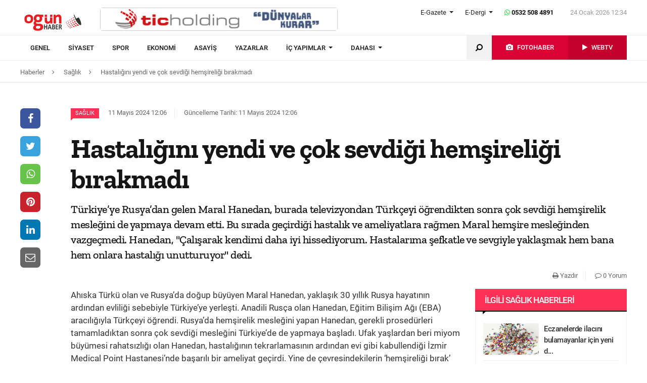

--- FILE ---
content_type: text/html; charset=UTF-8
request_url: https://www.ogunhaber.com/saglik/hastaligini-yendi-ve-cok-sevdigi-hemsireligi-birakmadi-2718312h.html
body_size: 9642
content:
<!doctype html>
<html lang="tr"  itemId="https://www.ogunhaber.com/saglik/hastaligini-yendi-ve-cok-sevdigi-hemsireligi-birakmadi-2718312h.html" itemType="http://schema.org/NewsArticle" itemScope="true" xmlns:og="http://opengraphprotocol.org/schema/" >
<head>
    <meta charset="utf-8">
            <meta name="viewport" content="width=device-width, initial-scale=1, shrink-to-fit=no">
        <meta name="csrf-token" content="KS0pBfdVy3GAGeuSc0HchOinocqbaDowvQlBA8ce"/>
    <link rel="stylesheet" href="https://assets.ogunhaber.com/css/style.css?v=62401202615">
                                                
    
            <link rel="amphtml" href="https://www.ogunhaber.com/amp/saglik/hastaligini-yendi-ve-cok-sevdigi-hemsireligi-birakmadi-2718312h.html"/>
    
    <title>Hastalığını yendi ve çok sevdiği hemşireliği bırakmadı
</title>
<meta name="csrf-token" content="KS0pBfdVy3GAGeuSc0HchOinocqbaDowvQlBA8ce"/>
<meta name="theme-color" content="#e20134"/>
<meta name="msapplication-navbutton-color" content="#e20134">
<meta name="apple-mobile-web-app-status-bar-style" content="#e20134">
<meta name="author" content="OGÜNhaber"/>
<meta property="og:site_name" content="OGÜN Haber - Günün Önemli Gelişmeleri, Son Dakika Haberler"/>
<meta property="og:url" content="https://www.ogunhaber.com/saglik/hastaligini-yendi-ve-cok-sevdigi-hemsireligi-birakmadi-2718312h.html"/>

<meta property="description" content="Türkiye’ye Rusya’dan gelen Maral Hanedan, burada televizyondan Türkçeyi öğrendikten sonra çok sevdiği hemşirelik mesleğini de yapmaya devam etti. Bu sırada geçirdiği hastalık ve ameliyatlara rağmen Maral hemşire mesleğinden vazgeçmedi. Hanedan, &quot;Çalışarak kendimi daha iyi hissediyorum. Hastalarıma şefkatle ve sevgiyle yaklaşmak hem bana hem onlara hastalığı unutturuyor&quot; dedi."/>
<meta property="keywords" content="güncel, sağlık, haber, doğum, sezaryan, hamile, doktor, ameliyat, verem, kanser, alzaimer, timör, hepatid, aidis, hemşire, hastane, ambulans"/>

<meta property="og:type" content="article"/>
<meta property="og:title" content="Hastalığını yendi ve çok sevdiği hemşireliği bırakmadı
"/>
<meta property="og:description" content="Türkiye’ye Rusya’dan gelen Maral Hanedan, burada televizyondan Türkçeyi öğrendikten sonra çok sevdiği hemşirelik mesleğini de yapmaya devam etti. Bu sırada geçirdiği hastalık ve ameliyatlara rağmen Maral hemşire mesleğinden vazgeçmedi. Hanedan, &quot;Çalışarak kendimi daha iyi hissediyorum. Hastalarıma şefkatle ve sevgiyle yaklaşmak hem bana hem onlara hastalığı unutturuyor&quot; dedi."/>
<meta property="og:image" content="https://assets.ogunhaber.com/images/no-image-square.png"/>

<meta name="image" itemprop="image" content="https://assets.ogunhaber.com/images/no-image-square.png"/>
    <meta name="thumbnail" itemprop="thumbnailUrl" content="https://assets.ogunhaber.com/images/no-image-square.png"/>

<meta property="twitter:site" content=""/>
<meta property="twitter:creator" content=""/>
<meta property="twitter:card" content="summary"/>
<meta property="twitter:url" content="https://www.ogunhaber.com/saglik/hastaligini-yendi-ve-cok-sevdigi-hemsireligi-birakmadi-2718312h.html"/>
<meta property="twitter:domain" content="https://www.ogunhaber.com"/>
<meta property="twitter:title" content=" Hastalığını yendi ve çok sevdiği hemşireliği bırakmadı
"/>
<meta property="twitter:description" content="Türkiye’ye Rusya’dan gelen Maral Hanedan, burada televizyondan Türkçeyi öğrendikten sonra çok sevdiği hemşirelik mesleğini de yapmaya devam etti. Bu sırada geçirdiği hastalık ve ameliyatlara rağmen Maral hemşire mesleğinden vazgeçmedi. Hanedan, &quot;Çalışarak kendimi daha iyi hissediyorum. Hastalarıma şefkatle ve sevgiyle yaklaşmak hem bana hem onlara hastalığı unutturuyor&quot; dedi."/>
<meta property="twitter:image" content="https://assets.ogunhaber.com/images/no-image-square.png"/>
<meta http-equiv="content-language" content="tr-TR"/>
<meta itemprop="inLanguage" content="tr-TR"/>

            <meta name="robots" content="index follow">
    
    <meta property="article:published" itemprop="datePublished" content="2024-05-11T12:06:21+03:00"/>
    <meta property="article:modified" itemprop="dateModified" content="2024-05-11T12:06:24+03:00"/>
    <meta name="genre" itemprop="genre" content="News"/>
    <meta itemprop="isFamilyFriendly" content="True"/>
<meta itemprop="publishingPrinciples" content="https://www.ogunhaber.com/sayfa/hukuka-aykirilik"/>
<meta name="url" itemprop="url" content="https://www.ogunhaber.com/saglik/hastaligini-yendi-ve-cok-sevdigi-hemsireligi-birakmadi-2718312h.html"/>
<link rel="canonical" href="https://www.ogunhaber.com/saglik/hastaligini-yendi-ve-cok-sevdigi-hemsireligi-birakmadi-2718312h.html"/>
<link rel='dns-prefetch' href='//fonts.gstatic.com'/>
<link rel="alternate" type="application/rss+xml" href="https://www.ogunhaber.com/rss">
    <link rel="alternate" type="application/rss+xml" href="https://www.ogunhaber.com/rss/sosyalmedya">
        	<!-- Start Alexa Certify Javascript -->
<script type="text/javascript">
_atrk_opts = { atrk_acct:"o66ci1aoZM00qN", domain:"ogunhaber.com",dynamic: true};
(function() { var as = document.createElement('script'); as.type = 'text/javascript'; as.async = true; as.src = "https://certify-js.alexametrics.com/atrk.js"; var s = document.getElementsByTagName('script')[0];s.parentNode.insertBefore(as, s); })();
</script>
<noscript><img src="https://certify.alexametrics.com/atrk.gif?account=o66ci1aoZM00qN" style="display:none" height="1" width="1" alt="" /></noscript>
<!-- End Alexa Certify Javascript -->  
</head>
<body>
    <header>
    <div class="top-bar">
        <div class="container">
            <div class="section">
                <div class="col">
                    <div class="pull-left">
                        <a class="logo" href="https://www.ogunhaber.com" itemprop="url">
                            <img itemprop="logo" src="https://assets.ogunhaber.com/images/logo.png" alt="OGÜN Haber - Günün Önemli Gelişmeleri, Son Dakika Haberler"/>
                        </a>
                    </div>
                                            <div class="h-ads">
                            <picture><img  class="b-lazy" src="[data-uri]" data-src="https://www.ogunhaber.com/upload/img/2020/04/24/a95dbab4-fb13-4c04-8f72-36df8afd3b44.png" alt="TİC Holding Header" /><noscript><img src="https://www.ogunhaber.com/upload/img/2020/04/24/a95dbab4-fb13-4c04-8f72-36df8afd3b44.png" alt="TİC Holding Header" /></noscript><picture>
                        </div>
                                        <div class="pull-right">
                        <div class="head-right">

                            <div class="header-info">
                                <ul>
                                                                            <li class="l-menu dropdown">
                        <span class="dropdown-toggle t-item" id="newspaper-menus" data-toggle="dropdown" aria-haspopup="true" aria-expanded="false">
                            E-Gazete
                        </span>
                                            <div class="dropdown-menu" aria-labelledby="newspaper-menus">
                                                                                                    <a class="dropdown-item" href="https://www.ogunhaber.com/yayin/ogun-gazetesi">Ogün Gazetesi</a>
                                                                                                    <a class="dropdown-item" href="https://www.ogunhaber.com/yayin/guzel-vatan-gazetesi">Güzel Vatan Gazetesi</a>
                                                                                                    <a class="dropdown-item" href="https://www.ogunhaber.com/yayin/enerji-dunyasi-gazetesi">Enerji Dünyası Gazetesi</a>
                                                                                            </div>
                                        </li>
                                                                                                                <li class="l-menu dropdown">
                        <span class="dropdown-toggle t-item" id="magazine-menus" data-toggle="dropdown" aria-haspopup="true" aria-expanded="false">
                            E-Dergi
                        </span>
                                            <div class="dropdown-menu" aria-labelledby="magazine-menus">
                                                                                                    <a class="dropdown-item" href="https://www.ogunhaber.com/yayin/minikkus-dergisi">Minikkuş Dergisi</a>


                                                                                                    <a class="dropdown-item" href="https://www.ogunhaber.com/yayin/seyyah-turizm-dergisi">Seyyah Turizm Dergisi</a>


                                                                                            </div>
                                        </li>
                                                                        <li>
                                        <div class="whatsapp-contact"><a href="#"><i class="fa fa-whatsapp"></i> 0532 508 4891</a></div>
                                    </li>
                                    <li>
                                        <div class="current-time"><span class="currentTime"></span></div>
                                    </li>
                                </ul>
                            </div>
                            <div class="clearfix"></div>
                                                    </div>
                        <nav class="media-buttons">
                            <ul>
                                <li role="menuitem"><a href="https://www.ogunhaber.com/fotohaber" itemprop="url"><i class="fa fa-camera menu-icon"></i></a></li>
                                <li role="menuitem"><a href="https://www.ogunhaber.com/webtv" itemprop="url"><i class="fa fa-play menu-icon"></i></a></li>
                            </ul>
                        </nav>
                        <button class="navbar-toggler" type="button" data-toggle="collapse" data-target="#menu" aria-controls="menu" aria-expanded="false" aria-label="Menü">
                            <span class="navbar-toggler-icon"></span>
                        </button>
                    </div>
                </div>
            </div>
        </div>
    </div>
    <div id="header-nav" class="header-nav">
        <div class="container nav-container">
            <nav id="navbar" class="navbar">
                <div class="navbar-menu" id="menu" itemscope itemtype="https://www.schema.org/SiteNavigationElement">
                    <ul class="navbar-nav">
                        <li class="fixed-logo">
                            <a href="https://www.ogunhaber.com" itemprop="url">
                                <img itemprop="logo" src="https://assets.ogunhaber.com/images/fixed-logo.png" alt="OGÜN Haber - Günün Önemli Gelişmeleri, Son Dakika Haberler"/>
                            </a>
                        </li>
                                                                                    <li role="menuitem"><a itemprop="url" href="https://www.ogunhaber.com/genel"><span itemprop="name">Genel</span></a></li>
                                                            <li role="menuitem"><a itemprop="url" href="https://www.ogunhaber.com/siyaset"><span itemprop="name">Siyaset</span></a></li>
                                                            <li role="menuitem"><a itemprop="url" href="https://www.ogunhaber.com/spor"><span itemprop="name">Spor</span></a></li>
                                                            <li role="menuitem"><a itemprop="url" href="https://www.ogunhaber.com/ekonomi"><span itemprop="name">Ekonomi</span></a></li>
                                                            <li role="menuitem"><a itemprop="url" href="https://www.ogunhaber.com/asayis"><span itemprop="name">Asayiş</span></a></li>
                                                    
                        <li role="menuitem"><a itemprop="url" href="https://www.ogunhaber.com/yazarlar"><span itemprop="name">Yazarlar</span></a></li>
                                                    <li role="menuitem" class="dropdown">
                                <a class="dropdown-toggle" href="#" id="specialMenus" role="button" data-toggle="dropdown" aria-haspopup="true" aria-expanded="false">
                                    İÇ YAPIMLAR
                                </a>
                                <div class="dropdown-menu" aria-labelledby="specialMenus">
                                    <div class="dropdown-wrapper">
                                                                                    <a class="dropdown-item" href="https://www.ogunhaber.com/roportaj" itemprop="url"><span itemprop="name">Röportaj</span></a>
                                                                                    <a class="dropdown-item" href="https://www.ogunhaber.com/webtv/gun-ozetleri" itemprop="url"><span itemprop="name">Gün Özetleri</span></a>
                                                                                    <a class="dropdown-item" href="https://www.ogunhaber.com/webtv/video-roportaj" itemprop="url"><span itemprop="name">Video Röportaj</span></a>
                                                                                    <a class="dropdown-item" href="https://www.ogunhaber.com/webtv/beyaz-tuval" itemprop="url"><span itemprop="name">Beyaz Tuval</span></a>
                                                                                    <a class="dropdown-item" href="https://www.ogunhaber.com/webtv/mutlu-eden-haberler" itemprop="url"><span itemprop="name">Mutlu Eden Haberler</span></a>
                                                                                    <a class="dropdown-item" href="https://www.ogunhaber.com/webtv/1-kelime-1-hikaye" itemprop="url"><span itemprop="name">1 Kelime 1 Hikaye</span></a>
                                                                                
                                        
                                        
                                        
                                        
                                        
                                        
                                        
                                        
                                        
                                    </div>
                                </div>
                            </li>
                                                                            <li role="menuitem" class="dropdown">
                                <a class="dropdown-toggle" href="#" id="otherMenus" role="button" data-toggle="dropdown" aria-haspopup="true" aria-expanded="false">
                                    DAHASI
                                </a>
                                <div class="dropdown-menu" aria-labelledby="otherMenus">
                                    <div class="dropdown-wrapper">
                                                                                    <a class="dropdown-item" href="https://www.ogunhaber.com/magazin" itemprop="url"><span itemprop="name">Magazin</span></a>
                                                                                    <a class="dropdown-item" href="https://www.ogunhaber.com/dunya" itemprop="url"><span itemprop="name">Dünya</span></a>
                                                                                    <a class="dropdown-item" href="https://www.ogunhaber.com/kultur-sanat" itemprop="url"><span itemprop="name">Kültür-Sanat</span></a>
                                                                                    <a class="dropdown-item" href="https://www.ogunhaber.com/egitim" itemprop="url"><span itemprop="name">Eğitim</span></a>
                                                                                    <a class="dropdown-item" href="https://www.ogunhaber.com/saglik" itemprop="url"><span itemprop="name">Sağlık</span></a>
                                                                                    <a class="dropdown-item" href="https://www.ogunhaber.com/yasam" itemprop="url"><span itemprop="name">Yaşam</span></a>
                                                                                    <a class="dropdown-item" href="https://www.ogunhaber.com/otomobil" itemprop="url"><span itemprop="name">Otomobil</span></a>
                                                                                    <a class="dropdown-item" href="https://www.ogunhaber.com/seyyah" itemprop="url"><span itemprop="name">Seyyah</span></a>
                                                                                    <a class="dropdown-item" href="https://www.ogunhaber.com/enerji" itemprop="url"><span itemprop="name">Enerji</span></a>
                                                                                    <a class="dropdown-item" href="https://www.ogunhaber.com/koronavirus" itemprop="url"><span itemprop="name">Koronavirüs</span></a>
                                                                                    <a class="dropdown-item" href="https://www.ogunhaber.com/moda" itemprop="url"><span itemprop="name">Moda</span></a>
                                                                                    <a class="dropdown-item" href="https://www.ogunhaber.com/yerel" itemprop="url"><span itemprop="name">Yerel</span></a>
                                                                                    <a class="dropdown-item" href="https://www.ogunhaber.com/medya" itemprop="url"><span itemprop="name">Medya</span></a>
                                                                                    <a class="dropdown-item" href="https://www.ogunhaber.com/teknoloji" itemprop="url"><span itemprop="name">Teknoloji</span></a>
                                                                                    <a class="dropdown-item" href="https://www.ogunhaber.com/nasil-yapilir" itemprop="url"><span itemprop="name">Nasıl Yapılır ?</span></a>
                                                                            </div>
                                </div>
                            </li>
                                                                            <li class="lm-menu dropdown">
                                <a class="dropdown-toggle" href="#" id="newspaperPublications" role="button" data-toggle="dropdown" aria-haspopup="true" aria-expanded="false">
                                    E-Gazete
                                </a>
                                <div class="dropdown-menu" aria-labelledby="newspaperPublications">
                                    <div class="dropdown-wrapper">
                                                                                    <a class="dropdown-item" href="https://www.ogunhaber.com/yayin/ogun-gazetesi">Ogün Gazetesi</a>
                                                                                    <a class="dropdown-item" href="https://www.ogunhaber.com/yayin/guzel-vatan-gazetesi">Güzel Vatan Gazetesi</a>
                                                                                    <a class="dropdown-item" href="https://www.ogunhaber.com/yayin/enerji-dunyasi-gazetesi">Enerji Dünyası Gazetesi</a>
                                                                            </div>
                                </div>
                            </li>
                                                                            <li class="lm-menu dropdown">
                                <a class="dropdown-toggle" href="#" id="magazinePublications" role="button" data-toggle="dropdown" aria-haspopup="true" aria-expanded="false">
                                    E-Dergi
                                </a>
                                <div class="dropdown-menu" aria-labelledby="magazinePublications">
                                    <div class="dropdown-wrapper">
                                                                                    <a class="dropdown-item" href="https://www.ogunhaber.com/yayin/minikkus-dergisi">Minikkuş Dergisi</a>
                                                                                    <a class="dropdown-item" href="https://www.ogunhaber.com/yayin/seyyah-turizm-dergisi">Seyyah Turizm Dergisi</a>
                                                                            </div>
                                </div>
                            </li>
                                            </ul>
                    <div class="media-menu">
                        <nav itemscope itemtype="https://www.schema.org/SiteNavigationElement">
                            <ul>
                                <li role="menuitem" class="fast-search">
                                    <button class="search-btn"><i class="fa fa-search fa-rotate-90"></i></button>
                                </li>
                                <li role="menuitem" class="photo-news"><a href="https://www.ogunhaber.com/fotohaber" itemprop="url"><i class="fa fa-camera menu-icon"></i> <span itemprop="name">FOTOHABER</span></a></li>
                                <li role="menuitem" class="television"><a href="https://www.ogunhaber.com/webtv" itemprop="url"><i class="fa fa-play menu-icon"></i> <span itemprop="name">WEBTV</span></a></li>
                            </ul>
                        </nav>
                    </div>
                </div>
            </nav>
        </div>
        <div class="search-plugin d-none">
    <div class="container">
        <form method="GET" id="search-form" action="https://www.ogunhaber.com/arama">

            <div class="search-bar">
                <input class="form-control" type="search" name="q" id="search-input" placeholder="Ara">
                <button type="button" class="search-close-btn"><i class="fa fa-times-thin"></i></button>
            </div>
            <button type="submit" id="search-btn" tabindex="-1" class="search-submit-btn"></button>

        </form>
    </div>
</div>
    </div>
</header>
<div class="clearfix"></div>


     
    <div class="breadcrumbs">
    <ol class="breadcrumb" vocab="https://schema.org/" typeof="BreadcrumbList">
        <li property="itemListElement" typeof="ListItem">
            <a href="https://www.ogunhaber.com" property="item" typeof="WebPage">
                <span property="name">Haberler</span>
            </a>
            <span class="d-none" property="position">1</span>
        </li>
                    <li property="itemListElement" typeof="ListItem">
                <a href="https://www.ogunhaber.com/saglik" property="item" typeof="WebPage">
                    <span property="name">Sağlık</span>
                </a>
                <span class="d-none" property="position">2</span>
            </li>
                            <li property="itemListElement" typeof="ListItem">
                <a href="https://www.ogunhaber.com/saglik/hastaligini-yendi-ve-cok-sevdigi-hemsireligi-birakmadi-2718312h.html" property="item" typeof="WebPage">
                    <span property="name">Hastalığını yendi ve çok sevdiği hemşireliği bırakmadı
</span>
                </a>
                <span class="d-none" property="position">3</span>
            </li>
            </ol>
</div>
<div class="clearfix"></div>    <div class="posts-details">
        <main id="wrapper" class="post-container" data-id="2718312">
            <div class="left-right-ads">
                                            </div>
                        <div class="article-row">
            <div class="article-head">
                <div class="fixed-share">
    <div class="fixed-social">
        <ul class="news-share">
            <li class="facebook"><a class="ssk ssk-facebook" href="javascript:void(0);"><i class="fa fa-facebook"></i></a></li>
            <li class="twitter"><a class="ssk ssk-twitter" href="javascript:void(0);"><i class="fa fa-twitter"></i></a></li>
            <li class="whatsapp"><a class="ssk ssk-whatsapp" href="javascript:void(0);"><i class="fa fa-whatsapp"></i></a></li>
            <li class="pinterest"><a class="ssk ssk-pinterest" href="javascript:void(0);"><i class="fa fa-pinterest"></i></a></li>
            <li class="linkedin"><a class="ssk ssk-linkedin" href="javascript:void(0);"><i class="fa fa-linkedin"></i></a></li>
            <li class="email"><a class="ssk ssk-email" href="javascript:void(0);"><i class="fa fa-envelope-o"></i></a></li>
        </ul>
    </div>
</div>
                <div class="article-header">
                    <div class="article-property">
                        <ul>
                            <li>
                                                                    <a href="https://www.ogunhaber.com/saglik" class="category-term" itemprop="articleSection">Sağlık</a>
                                                                <time itemprop="datePublished" datetime="2024-05-11T12:06:21+03:00">11 Mayıs 2024 12:06</time>
                            </li>
                            <li class="news-updated-time">
                                <time itemprop="dateModified" datetime="2024-05-11T12:06:24+03:00">Güncelleme Tarihi: 11 Mayıs 2024 12:06</time>
                            </li>
                                                    </ul>
                    </div>
                    <h1 itemProp="headline">Hastalığını yendi ve çok sevdiği hemşireliği bırakmadı
</h1>
                    <div class="summary" itemprop="description">
                                                    Türkiye’ye Rusya’dan gelen Maral Hanedan, burada televizyondan Türkçeyi öğrendikten sonra çok sevdiği hemşirelik mesleğini de yapmaya devam etti. Bu sırada geçirdiği hastalık ve ameliyatlara rağmen Maral hemşire mesleğinden vazgeçmedi. Hanedan, "Çalışarak kendimi daha iyi hissediyorum. Hastalarıma şefkatle ve sevgiyle yaklaşmak hem bana hem onlara hastalığı unutturuyor" dedi.
                                            </div>
                    <div class="by-author" itemProp="organization" itemscope="" itemType="http://schema.org/Organization" itemID="https://www.ogunhaber.com">
                        <a href="https://www.ogunhaber.com" itemprop="url">
                            <span itemprop="name">OGÜNhaber</span>
                        </a>
                    </div>
                    <div class="inline-properties">
                        <a itemprop="mainEntityOfPage" href="https://www.ogunhaber.com/saglik/hastaligini-yendi-ve-cok-sevdigi-hemsireligi-birakmadi-2718312h.html"><span itemprop="name">Hastalığını yendi ve çok sevdiği hemşireliği bırakmadı
</span></a>
                    </div>
                    <div class="article-property-box">
                        <div class="news-stats">
                            <ul>
                                <li><a href="javascript:window.print()"><i class="fa fa-print"></i> Yazdır</a></li>
                                <li><a href="#comments"><i class="fa fa-comment-o"></i> 0 Yorum</a></li>
                            </ul>
                        </div>
                    </div>
                </div>
            </div>
            <div class="article-section">
                <div class="article-container">
                    <article class="article">
                                                                        <div class="article-content" itemProp="articleBody">
                            
                            Ahıska Türkü olan ve Rusya’da doğup büyüyen Maral Hanedan, yaklaşık 30 yıllık Rusya hayatının ardından evliliği sebebiyle Türkiye’ye yerleşti. Anadili Rusça olan Hanedan, Eğitim Bilişim Ağı (EBA) aracılığıyla Türkçeyi öğrendi. Rusya’da hemşirelik mesleğini yapan Hanedan, gerekli prosedürleri tamamladıktan sonra çok sevdiği mesleğini Türkiye’de de yapmaya başladı. Ufak yaşlardan beri miyom büyümesi rahatsızlığı olan Hanedan, hastalığının tekrarlamasının ardından evi gibi kabullendiği İzmir Medical Point Hastanesi’nde başarılı bir ameliyat geçirdi. Yine de çevresindekilerin ‘hemşireliği bırak’ sözlerini dinlemeyen Maral hemşire, bir kez daha çok sevdiği mesleğine dönüp hastalara şifa dağıtmaya başladı.<br/><br/>"Evlilik sebebiyle Türkiye’ye geldim"<br/>İEÜ Medical Point Hastanesi’nde görev yapan Hanedan, yaşadığı zorlu süreçleri anlattı. Hanedan, "Ahıska Türküyüm ancak Rusya’da doğup büyüdüğüm için anadilim Rusça’ydı. Evlilik sebebiyle Türkiye’ye geldim. Pandemi döneminde eşimin çocuğu 1. sınıfa gidiyordu. Onunla birlikte ben de okuma yazma öğrendim. Süreçleri tamamladıktan sonra yeniden hemşirelik yapmaya başladım. Kolay olmadı. Çünkü dil konusu büyük problem. Çalışma yöntemleri Rusya’da da aynı ama yani buna alışmak burada zor oldu ama hepsini aştım. İnsan isteyince her şeyi başarıyor" dedi.<br/><br/>"Hastalarımız ailemizden biri oluyor"<br/>2014 yılından beri miyom büyümesi rahatsızlığının olduğunu ifade eden Hanedan, "Rusya’da iki defa ameliyat olmuştum. Hastalığımın tekrarlaması üzerine yeni evimde İEÜ Medical Point Hastanesi’nde başarılı bir ameliyatla sağlığıma kavuştum. Ameliyat sonrası ailem çok destek oldu. Arkadaşlarım da hep yanımdaydı. Mesleğe dönüp dönmeme konusunda şüphelerim vardı. Çevremdeki bazı insanlar yeniden mesleğe dönmemem gerektiğini söylüyordu. Ancak mücadelemle, sabrımla bu mesleği tekrar devam etmek istedim. İyi ki de yapmışım. Çünkü kendimi bu mesleğe ve buraya ait hissediyorum" ifadelerini kullandı.<br/><br/>"Çalışarak kendimi daha iyi hissediyorum"<br/>Hemşirelik mesleğine devam ederek hem iyileştiğini hem de iyileştirdiğini belirten Hanedan, "Bu mesleği yapmazsam iyileşemeyeceğimi de anladım. Çalışarak kendimi daha iyi hissediyorum. Hastalarıma şefkatle ve sevgiyle yaklaşmak hem bana hem onlara hastalığı unutturuyor. Hemşirelik özveri gerektiren bir meslek. Hastalara şefkatle yaklaşmanız gerekiyor. Hastalarımız bizim ailemizden bir parça gibi oluyor. Onlar iyileşip taburcu olunca bizler mutlu oluyoruz" diyerek sözlerini noktaladı.
                        </div>
                        <div class="clearfix"></div>
                        <footer>

                                <ul class="share-post">
                                    <li class="whatsapp"><a class="ssk ssk-whatsapp" href="javascript:;"><i class="fa fa-whatsapp"></i> Whatsapp</a></li>
                                    <li class="facebook"><a class="ssk ssk-facebook" href="javascript:;"><i class="fa fa-facebook"></i> Facebook</a></li>
                                    <li class="twitter"><a class="ssk ssk-twitter" href="javascript:void(0);"><i class="fa fa-twitter"></i> Twitter</a></li>
                                    <li class="pinterest"><a class="ssk ssk-pinterest" href="javascript:void(0);"><i class="fa fa-pinterest"></i> Pinterest</a></li>
                                    <li class="linkedin"><a class="ssk ssk-linkedin" href="javascript:void(0);"><i class="fa fa-linkedin"></i> Linkedin</a></li>
                                    <li class="mail"><a class="ssk ssk-email" href="javascript:void(0);"><i class="fa fa-envelope-o"></i> E-posta</a></li>
                                </ul>

                        </footer>
                    </article>
                                        
                </div>
                <div class="article-sidebar">
                    <aside class="widget">
        <h2 class="widget-title">İlgili Sağlık Haberleri</h2>
        <ul class="top-news">
            <li class="media">
    <a href="https://www.ogunhaber.com/saglik/eczanelerde-ilacini-bulamayanlar-icin-yeni-donem-basladi-geri-bildirim-hatti-devreye-alindi-2997564h.html">
        <picture>
<img class="b-lazy "  data src="https://assets.ogunhaber.com/images/lazy.gif" data-src="https://www.ogunhaber.com/upload/img/2026/01/24/f1259910-25d7-437c-8db0-094c9ca52a64-related-post-1.png"  alt="Eczanelerde ilacını bulamayanlar için yeni dönem başladı: Geri bildirim hattı devreye alındı" wıdth="" height="" />
</picture>

            <noscript>
                <picture>
                    
                    <img  src="https://www.ogunhaber.com/upload/img/2026/01/24/f1259910-25d7-437c-8db0-094c9ca52a64-related-post-1.png" alt="Eczanelerde ilacını bulamayanlar için yeni dönem başladı: Geri bildirim hattı devreye alındı" />
                </picture>
            </noscript>
    </a>
    <a href="https://www.ogunhaber.com/saglik/eczanelerde-ilacini-bulamayanlar-icin-yeni-donem-basladi-geri-bildirim-hatti-devreye-alindi-2997564h.html">Eczanelerde ilacını bulamayanlar için yeni d...</a>
</li><li class="media">
    <a href="https://www.ogunhaber.com/saglik/prof-dr-aziz-sancardan-tip-dunyasinda-devrim-yaratan-calisma-beyin-kanserini-farelerde-yok-ettiler-2997013h.html">
        <picture>
<img class="b-lazy "  data src="https://assets.ogunhaber.com/images/lazy.gif" data-src="https://www.ogunhaber.com/upload/img/2026/01/08/3d1e2ca9-acc9-4adf-91bd-e64d36b9d021-related-post-1.png"  alt="Prof. Dr. Aziz Sancar&#039;dan tıp dünyasında devrim yaratan çalışma: Beyin kanserini farelerde yok ettiler!" wıdth="" height="" />
</picture>

            <noscript>
                <picture>
                    
                    <img  src="https://www.ogunhaber.com/upload/img/2026/01/08/3d1e2ca9-acc9-4adf-91bd-e64d36b9d021-related-post-1.png" alt="Prof. Dr. Aziz Sancar&#039;dan tıp dünyasında devrim yaratan çalışma: Beyin kanserini farelerde yok ettiler!" />
                </picture>
            </noscript>
    </a>
    <a href="https://www.ogunhaber.com/saglik/prof-dr-aziz-sancardan-tip-dunyasinda-devrim-yaratan-calisma-beyin-kanserini-farelerde-yok-ettiler-2997013h.html">Prof. Dr. Aziz Sancar'dan tıp dünyasında dev...</a>
</li><li class="media">
    <a href="https://www.ogunhaber.com/saglik/ulkelere-gore-ortalama-uyanma-saatleri-2997499h.html">
        <picture>
<img class="b-lazy "  data src="https://assets.ogunhaber.com/images/lazy.gif" data-src="https://www.ogunhaber.com/upload/img/2026/01/22/c2905126-ead3-4c96-bc2b-d2c1b4fca0e0-related-post-1.png"  alt="Ülkelere göre ortalama uyanma saatleri" wıdth="" height="" />
</picture>

            <noscript>
                <picture>
                    
                    <img  src="https://www.ogunhaber.com/upload/img/2026/01/22/c2905126-ead3-4c96-bc2b-d2c1b4fca0e0-related-post-1.png" alt="Ülkelere göre ortalama uyanma saatleri" />
                </picture>
            </noscript>
    </a>
    <a href="https://www.ogunhaber.com/saglik/ulkelere-gore-ortalama-uyanma-saatleri-2997499h.html">Ülkelere göre ortalama uyanma saatleri</a>
</li><li class="media">
    <a href="https://www.ogunhaber.com/saglik/sekere-alternatif-yeni-bir-tatlandiriciyi-uretildi-tagatoz-2997255h.html">
        <picture>
<img class="b-lazy "  data src="https://assets.ogunhaber.com/images/lazy.gif" data-src="https://www.ogunhaber.com/upload/img/2026/01/15/30fbf2d5-8e55-461d-af4a-7fd864ce57e6-related-post-1.png"  alt="Şekere alternatif yeni bir tatlandırıcıyı üretildi: Tagatoz" wıdth="" height="" />
</picture>

            <noscript>
                <picture>
                    
                    <img  src="https://www.ogunhaber.com/upload/img/2026/01/15/30fbf2d5-8e55-461d-af4a-7fd864ce57e6-related-post-1.png" alt="Şekere alternatif yeni bir tatlandırıcıyı üretildi: Tagatoz" />
                </picture>
            </noscript>
    </a>
    <a href="https://www.ogunhaber.com/saglik/sekere-alternatif-yeni-bir-tatlandiriciyi-uretildi-tagatoz-2997255h.html">Şekere alternatif yeni bir tatlandırıcıyı ür...</a>
</li><li class="media">
    <a href="https://www.ogunhaber.com/saglik/arastirma-peynir-yemek-demans-riskini-azaltabilir-2997191h.html">
        <picture>
<img class="b-lazy "  data src="https://assets.ogunhaber.com/images/lazy.gif" data-src="https://www.ogunhaber.com/upload/img/2026/01/13/188f6956-e253-4513-a23e-e2c88ad4851a-related-post-1.png"  alt="Araştırma: Peynir yemek demans riskini azaltabilir" wıdth="" height="" />
</picture>

            <noscript>
                <picture>
                    
                    <img  src="https://www.ogunhaber.com/upload/img/2026/01/13/188f6956-e253-4513-a23e-e2c88ad4851a-related-post-1.png" alt="Araştırma: Peynir yemek demans riskini azaltabilir" />
                </picture>
            </noscript>
    </a>
    <a href="https://www.ogunhaber.com/saglik/arastirma-peynir-yemek-demans-riskini-azaltabilir-2997191h.html">Araştırma: Peynir yemek demans riskini azalt...</a>
</li>        </ul>
    </aside>
                                    </div>
            </div>
        </div>
                        </main>
        <div class="related-news">
        <div class="container">
            <div class="section">
                <div class="part-24">
                    <h2 class="line-title">Bu Haberler İlginizi Çekebilir</h2>
                </div>
                <div class="news-categories">
                                            <article class="news-first-group">
                            <header>
                                <a href="https://www.ogunhaber.com/saglik/muzik-neden-bazi-insanlara-keyif-vermiyor-bilim-insanlari-acikladi-2997133h.html">
                                    <picture>
<source media="(max-width: 321px)" data-srcset="https://www.ogunhaber.com/upload/img/2026/01/12/0a943f5e-baa0-45db-8ec4-c1b7f0bfdea6-related-posts-6.png">
<source media="(max-width: 376px)" data-srcset="https://www.ogunhaber.com/upload/img/2026/01/12/0a943f5e-baa0-45db-8ec4-c1b7f0bfdea6-related-posts-5.png">
<source media="(max-width: 426px)" data-srcset="https://www.ogunhaber.com/upload/img/2026/01/12/0a943f5e-baa0-45db-8ec4-c1b7f0bfdea6-related-posts-4.png">
<source media="(max-width: 769px)" data-srcset="https://www.ogunhaber.com/upload/img/2026/01/12/0a943f5e-baa0-45db-8ec4-c1b7f0bfdea6-related-posts-3.png">
<source media="(max-width: 1025px)" data-srcset="https://www.ogunhaber.com/upload/img/2026/01/12/0a943f5e-baa0-45db-8ec4-c1b7f0bfdea6-related-posts-2.png">
<img class="b-lazy "  data src="https://assets.ogunhaber.com/images/lazy.gif" data-src="https://www.ogunhaber.com/upload/img/2026/01/12/0a943f5e-baa0-45db-8ec4-c1b7f0bfdea6-related-posts-1.png"  alt="Müzik neden bazı insanlara keyif vermiyor? Bilim insanları açıkladı" wıdth="308" height="156" />
</picture>

            <noscript>
                <picture>
                    <source media="(max-width: 321px)" srcset="https://www.ogunhaber.com/upload/img/2026/01/12/0a943f5e-baa0-45db-8ec4-c1b7f0bfdea6-related-posts-6.png">
<source media="(max-width: 376px)" srcset="https://www.ogunhaber.com/upload/img/2026/01/12/0a943f5e-baa0-45db-8ec4-c1b7f0bfdea6-related-posts-5.png">
<source media="(max-width: 426px)" srcset="https://www.ogunhaber.com/upload/img/2026/01/12/0a943f5e-baa0-45db-8ec4-c1b7f0bfdea6-related-posts-4.png">
<source media="(max-width: 769px)" srcset="https://www.ogunhaber.com/upload/img/2026/01/12/0a943f5e-baa0-45db-8ec4-c1b7f0bfdea6-related-posts-3.png">
<source media="(max-width: 1025px)" srcset="https://www.ogunhaber.com/upload/img/2026/01/12/0a943f5e-baa0-45db-8ec4-c1b7f0bfdea6-related-posts-2.png">

                    <img  src="https://www.ogunhaber.com/upload/img/2026/01/12/0a943f5e-baa0-45db-8ec4-c1b7f0bfdea6-related-posts-1.png" alt="Müzik neden bazı insanlara keyif vermiyor? Bilim insanları açıkladı" />
                </picture>
            </noscript>
                                </a>
                                                                    <div class="category-canonical">
                                        <a href="https://ogunhaber.com/saglik">Sağlık</a>
                                    </div>
                                                            </header>
                            <section>
                                <a href="https://www.ogunhaber.com/saglik/muzik-neden-bazi-insanlara-keyif-vermiyor-bilim-insanlari-acikladi-2997133h.html" class="news-link">Müzik neden bazı insanlara keyif vermiyor? Bilim insanları açıkladı</a>
                            </section>
                        </article>
                                            <article class="news-first-group">
                            <header>
                                <a href="https://www.ogunhaber.com/saglik/felc-sonrasi-umut-veren-gelisme-damar-yoluyla-verilen-tedavi-beyni-onariyor-2997337h.html">
                                    <picture>
<source media="(max-width: 321px)" data-srcset="https://www.ogunhaber.com/upload/img/2026/01/18/5f72515d-3678-431a-bce8-d7b424284a31-related-posts-6.png">
<source media="(max-width: 376px)" data-srcset="https://www.ogunhaber.com/upload/img/2026/01/18/5f72515d-3678-431a-bce8-d7b424284a31-related-posts-5.png">
<source media="(max-width: 426px)" data-srcset="https://www.ogunhaber.com/upload/img/2026/01/18/5f72515d-3678-431a-bce8-d7b424284a31-related-posts-4.png">
<source media="(max-width: 769px)" data-srcset="https://www.ogunhaber.com/upload/img/2026/01/18/5f72515d-3678-431a-bce8-d7b424284a31-related-posts-3.png">
<source media="(max-width: 1025px)" data-srcset="https://www.ogunhaber.com/upload/img/2026/01/18/5f72515d-3678-431a-bce8-d7b424284a31-related-posts-2.png">
<img class="b-lazy "  data src="https://assets.ogunhaber.com/images/lazy.gif" data-src="https://www.ogunhaber.com/upload/img/2026/01/18/5f72515d-3678-431a-bce8-d7b424284a31-related-posts-1.png"  alt="Felç sonrası umut veren gelişme: Damar yoluyla verilen tedavi beyni onarıyor" wıdth="308" height="156" />
</picture>

            <noscript>
                <picture>
                    <source media="(max-width: 321px)" srcset="https://www.ogunhaber.com/upload/img/2026/01/18/5f72515d-3678-431a-bce8-d7b424284a31-related-posts-6.png">
<source media="(max-width: 376px)" srcset="https://www.ogunhaber.com/upload/img/2026/01/18/5f72515d-3678-431a-bce8-d7b424284a31-related-posts-5.png">
<source media="(max-width: 426px)" srcset="https://www.ogunhaber.com/upload/img/2026/01/18/5f72515d-3678-431a-bce8-d7b424284a31-related-posts-4.png">
<source media="(max-width: 769px)" srcset="https://www.ogunhaber.com/upload/img/2026/01/18/5f72515d-3678-431a-bce8-d7b424284a31-related-posts-3.png">
<source media="(max-width: 1025px)" srcset="https://www.ogunhaber.com/upload/img/2026/01/18/5f72515d-3678-431a-bce8-d7b424284a31-related-posts-2.png">

                    <img  src="https://www.ogunhaber.com/upload/img/2026/01/18/5f72515d-3678-431a-bce8-d7b424284a31-related-posts-1.png" alt="Felç sonrası umut veren gelişme: Damar yoluyla verilen tedavi beyni onarıyor" />
                </picture>
            </noscript>
                                </a>
                                                                    <div class="category-canonical">
                                        <a href="https://ogunhaber.com/saglik">Sağlık</a>
                                    </div>
                                                            </header>
                            <section>
                                <a href="https://www.ogunhaber.com/saglik/felc-sonrasi-umut-veren-gelisme-damar-yoluyla-verilen-tedavi-beyni-onariyor-2997337h.html" class="news-link">Felç sonrası umut veren gelişme: Damar yoluyla verilen tedavi beyni onarıyor</a>
                            </section>
                        </article>
                                            <article class="news-first-group">
                            <header>
                                <a href="https://www.ogunhaber.com/saglik/bilim-insanlari-duyurdu-bambu-filizi-yeni-super-besin-olabilir-2997422h.html">
                                    <picture>
<source media="(max-width: 321px)" data-srcset="https://www.ogunhaber.com/upload/img/2026/01/20/3e24d1c4-ca1a-4980-992d-3506641dc4d5-related-posts-6.png">
<source media="(max-width: 376px)" data-srcset="https://www.ogunhaber.com/upload/img/2026/01/20/3e24d1c4-ca1a-4980-992d-3506641dc4d5-related-posts-5.png">
<source media="(max-width: 426px)" data-srcset="https://www.ogunhaber.com/upload/img/2026/01/20/3e24d1c4-ca1a-4980-992d-3506641dc4d5-related-posts-4.png">
<source media="(max-width: 769px)" data-srcset="https://www.ogunhaber.com/upload/img/2026/01/20/3e24d1c4-ca1a-4980-992d-3506641dc4d5-related-posts-3.png">
<source media="(max-width: 1025px)" data-srcset="https://www.ogunhaber.com/upload/img/2026/01/20/3e24d1c4-ca1a-4980-992d-3506641dc4d5-related-posts-2.png">
<img class="b-lazy "  data src="https://assets.ogunhaber.com/images/lazy.gif" data-src="https://www.ogunhaber.com/upload/img/2026/01/20/3e24d1c4-ca1a-4980-992d-3506641dc4d5-related-posts-1.png"  alt="Bilim insanları duyurdu: Bambu filizi yeni &#039;süper besin&#039; olabilir" wıdth="308" height="156" />
</picture>

            <noscript>
                <picture>
                    <source media="(max-width: 321px)" srcset="https://www.ogunhaber.com/upload/img/2026/01/20/3e24d1c4-ca1a-4980-992d-3506641dc4d5-related-posts-6.png">
<source media="(max-width: 376px)" srcset="https://www.ogunhaber.com/upload/img/2026/01/20/3e24d1c4-ca1a-4980-992d-3506641dc4d5-related-posts-5.png">
<source media="(max-width: 426px)" srcset="https://www.ogunhaber.com/upload/img/2026/01/20/3e24d1c4-ca1a-4980-992d-3506641dc4d5-related-posts-4.png">
<source media="(max-width: 769px)" srcset="https://www.ogunhaber.com/upload/img/2026/01/20/3e24d1c4-ca1a-4980-992d-3506641dc4d5-related-posts-3.png">
<source media="(max-width: 1025px)" srcset="https://www.ogunhaber.com/upload/img/2026/01/20/3e24d1c4-ca1a-4980-992d-3506641dc4d5-related-posts-2.png">

                    <img  src="https://www.ogunhaber.com/upload/img/2026/01/20/3e24d1c4-ca1a-4980-992d-3506641dc4d5-related-posts-1.png" alt="Bilim insanları duyurdu: Bambu filizi yeni &#039;süper besin&#039; olabilir" />
                </picture>
            </noscript>
                                </a>
                                                                    <div class="category-canonical">
                                        <a href="https://ogunhaber.com/saglik">Sağlık</a>
                                    </div>
                                                            </header>
                            <section>
                                <a href="https://www.ogunhaber.com/saglik/bilim-insanlari-duyurdu-bambu-filizi-yeni-super-besin-olabilir-2997422h.html" class="news-link">Bilim insanları duyurdu: Bambu filizi yeni 'süper besin' olabilir</a>
                            </section>
                        </article>
                                            <article class="news-first-group">
                            <header>
                                <a href="https://www.ogunhaber.com/saglik/eczanelerde-ilacini-bulamayanlar-icin-yeni-donem-basladi-geri-bildirim-hatti-devreye-alindi-2997564h.html">
                                    <picture>
<source media="(max-width: 321px)" data-srcset="https://www.ogunhaber.com/upload/img/2026/01/24/f1259910-25d7-437c-8db0-094c9ca52a64-related-posts-6.png">
<source media="(max-width: 376px)" data-srcset="https://www.ogunhaber.com/upload/img/2026/01/24/f1259910-25d7-437c-8db0-094c9ca52a64-related-posts-5.png">
<source media="(max-width: 426px)" data-srcset="https://www.ogunhaber.com/upload/img/2026/01/24/f1259910-25d7-437c-8db0-094c9ca52a64-related-posts-4.png">
<source media="(max-width: 769px)" data-srcset="https://www.ogunhaber.com/upload/img/2026/01/24/f1259910-25d7-437c-8db0-094c9ca52a64-related-posts-3.png">
<source media="(max-width: 1025px)" data-srcset="https://www.ogunhaber.com/upload/img/2026/01/24/f1259910-25d7-437c-8db0-094c9ca52a64-related-posts-2.png">
<img class="b-lazy "  data src="https://assets.ogunhaber.com/images/lazy.gif" data-src="https://www.ogunhaber.com/upload/img/2026/01/24/f1259910-25d7-437c-8db0-094c9ca52a64-related-posts-1.png"  alt="Eczanelerde ilacını bulamayanlar için yeni dönem başladı: Geri bildirim hattı devreye alındı" wıdth="308" height="156" />
</picture>

            <noscript>
                <picture>
                    <source media="(max-width: 321px)" srcset="https://www.ogunhaber.com/upload/img/2026/01/24/f1259910-25d7-437c-8db0-094c9ca52a64-related-posts-6.png">
<source media="(max-width: 376px)" srcset="https://www.ogunhaber.com/upload/img/2026/01/24/f1259910-25d7-437c-8db0-094c9ca52a64-related-posts-5.png">
<source media="(max-width: 426px)" srcset="https://www.ogunhaber.com/upload/img/2026/01/24/f1259910-25d7-437c-8db0-094c9ca52a64-related-posts-4.png">
<source media="(max-width: 769px)" srcset="https://www.ogunhaber.com/upload/img/2026/01/24/f1259910-25d7-437c-8db0-094c9ca52a64-related-posts-3.png">
<source media="(max-width: 1025px)" srcset="https://www.ogunhaber.com/upload/img/2026/01/24/f1259910-25d7-437c-8db0-094c9ca52a64-related-posts-2.png">

                    <img  src="https://www.ogunhaber.com/upload/img/2026/01/24/f1259910-25d7-437c-8db0-094c9ca52a64-related-posts-1.png" alt="Eczanelerde ilacını bulamayanlar için yeni dönem başladı: Geri bildirim hattı devreye alındı" />
                </picture>
            </noscript>
                                </a>
                                                                    <div class="category-canonical">
                                        <a href="https://ogunhaber.com/saglik">Sağlık</a>
                                    </div>
                                                            </header>
                            <section>
                                <a href="https://www.ogunhaber.com/saglik/eczanelerde-ilacini-bulamayanlar-icin-yeni-donem-basladi-geri-bildirim-hatti-devreye-alindi-2997564h.html" class="news-link">Eczanelerde ilacını bulamayanlar için yeni dönem başladı: Geri bildirim hattı devreye alındı</a>
                            </section>
                        </article>
                                    </div>
                            </div>
        </div>
    </div>
    </div>
    <footer id="footer">
    <div class="container">
        <div class="section">
            <div class="footer-property">
                <a href="https://www.ogunhaber.com">
                    <img src="https://assets.ogunhaber.com/images/f-logo.png" alt="OGÜN Haber - Günün Önemli Gelişmeleri, Son Dakika Haberler">
                </a>
                <div class="feed">
                    <a href="#" class="btn btn-add"><i class="icon-add"></i> Haberi sitene ekle</a>
                    <a href="https://www.ogunhaber.com/rss" class="btn btn-rss"><i class="fa fa-rss"></i></a>
                </div>
            </div>
            <div class="footer-menu">
                <strong class="f-title">Popüler Konular</strong>
                <div class="section" itemscope itemtype="https://www.schema.org/SiteNavigationElement">
                                                                        <div class="part">
                                                                    <ul>
                                                                                    <li role="menuitem"><a href="https://www.ogunhaber.com/genel" itemprop="url"><span itemprop="name">Genel</span></a></li>
                                                                                    <li role="menuitem"><a href="https://www.ogunhaber.com/siyaset" itemprop="url"><span itemprop="name">Siyaset</span></a></li>
                                                                                    <li role="menuitem"><a href="https://www.ogunhaber.com/spor" itemprop="url"><span itemprop="name">Spor</span></a></li>
                                                                                    <li role="menuitem"><a href="https://www.ogunhaber.com/ekonomi" itemprop="url"><span itemprop="name">Ekonomi</span></a></li>
                                                                            </ul>
                                                            </div>
                                                    <div class="part">
                                                                    <ul>
                                                                                    <li role="menuitem"><a href="https://www.ogunhaber.com/asayis" itemprop="url"><span itemprop="name">Asayiş</span></a></li>
                                                                                    <li role="menuitem"><a href="https://www.ogunhaber.com/magazin" itemprop="url"><span itemprop="name">Magazin</span></a></li>
                                                                                    <li role="menuitem"><a href="https://www.ogunhaber.com/dunya" itemprop="url"><span itemprop="name">Dünya</span></a></li>
                                                                                    <li role="menuitem"><a href="https://www.ogunhaber.com/kultur-sanat" itemprop="url"><span itemprop="name">Kültür-Sanat</span></a></li>
                                                                            </ul>
                                                            </div>
                                                    <div class="part">
                                                                    <ul>
                                                                                    <li role="menuitem"><a href="https://www.ogunhaber.com/egitim" itemprop="url"><span itemprop="name">Eğitim</span></a></li>
                                                                                    <li role="menuitem"><a href="https://www.ogunhaber.com/saglik" itemprop="url"><span itemprop="name">Sağlık</span></a></li>
                                                                                    <li role="menuitem"><a href="https://www.ogunhaber.com/yasam" itemprop="url"><span itemprop="name">Yaşam</span></a></li>
                                                                                    <li role="menuitem"><a href="https://www.ogunhaber.com/otomobil" itemprop="url"><span itemprop="name">Otomobil</span></a></li>
                                                                            </ul>
                                                            </div>
                                                    <div class="part">
                                                                    <ul>
                                                                                    <li role="menuitem"><a href="https://www.ogunhaber.com/seyyah" itemprop="url"><span itemprop="name">Seyyah</span></a></li>
                                                                                    <li role="menuitem"><a href="https://www.ogunhaber.com/enerji" itemprop="url"><span itemprop="name">Enerji</span></a></li>
                                                                                    <li role="menuitem"><a href="https://www.ogunhaber.com/koronavirus" itemprop="url"><span itemprop="name">Koronavirüs</span></a></li>
                                                                                    <li role="menuitem"><a href="https://www.ogunhaber.com/moda" itemprop="url"><span itemprop="name">Moda</span></a></li>
                                                                            </ul>
                                                            </div>
                                                    <div class="part">
                                                                    <ul>
                                                                                    <li role="menuitem"><a href="https://www.ogunhaber.com/yerel" itemprop="url"><span itemprop="name">Yerel</span></a></li>
                                                                                    <li role="menuitem"><a href="https://www.ogunhaber.com/medya" itemprop="url"><span itemprop="name">Medya</span></a></li>
                                                                                    <li role="menuitem"><a href="https://www.ogunhaber.com/teknoloji" itemprop="url"><span itemprop="name">Teknoloji</span></a></li>
                                                                                    <li role="menuitem"><a href="https://www.ogunhaber.com/nasil-yapilir" itemprop="url"><span itemprop="name">Nasıl Yapılır ?</span></a></li>
                                                                            </ul>
                                                            </div>
                                                            </div>
            </div>
            <div class="footer-social">
                                    <div class="mobile-app">
                                                    <a href="#"><img src="https://assets.ogunhaber.com/images/ios.jpg" alt="Apple"></a>
                                                                            <a href="#"><img src="https://assets.ogunhaber.com/images/android.jpg" alt="Android"></a>
                                            </div>
                                <div class="social-media">
                    <ul class="social-links">
                                                    <li><a href="https://www.facebook.com/ogunhaber" target="_blank"><i class="fa fa-facebook"></i></a></li>
                                                                            <li><a href="https://twitter.com/OGUNhaber"><i class="fa fa-twitter"></i></a></li>
                                                                            <li><a href="https://www.instagram.com/ogunhaber/"><i class="fa fa-instagram"></i></a></li>
                                                                            <li><a href="#"><i class="fa fa-youtube-play"></i></a></li>
                                            </ul>
                </div>
            </div>
        </div>
    </div>
    <div class="footer-bottom">
        <div class="container">
            <div class="part-24">
                <div class="f-links">
                    <ul itemscope itemtype="https://www.schema.org/SiteNavigationElement">
                        <li role="menuitem"><a href="https://www.ogunhaber.com" itemprop="url"><span itemprop="name">Ana sayfa</span></a></li>
                        <li role="menuitem"><a href="https://www.ogunhaber.com/sayfa/kunye" itemprop="url"><span itemprop="name">Künye</span></a></li>
                        <li role="menuitem"><a href="https://www.ogunhaber.com/sayfa/hukuka-aykirilik" itemprop="url"><span itemprop="name">Hukuka Aykırılık</span></a></li>
                        <li role="menuitem"><a target="_blank" href="https://abone.ogunhaber.com" itemprop="url"><span itemprop="name">Abonelik</span></a></li>
                        <li role="menuitem"><a href="https://www.ogunhaber.com/iletisim" itemprop="url"><span itemprop="name">İletişim</span></a></li>
                    </ul>
                    <div class="copyright">
                        Tüm hakları saklıdır © 2006 - <span itemProp="copyrightYear">2026</span>
                        <span itemProp="publisher copyrightHolder provider sourceOrganization" itemscope=""
                              itemType="https://schema.org/NewsMediaOrganization"
                              itemID="https://www.ogunhaber.com">
                                <meta itemProp="diversityPolicy" content="https://www.ogunhaber.com/"/>
                                <meta itemProp="ethicsPolicy" content="https://www.ogunhaber.com"/>
                                <meta itemProp="url" content="https://www.ogunhaber.com"/>
                        <meta itemProp="foundingDate" content="05-09-07"/>
                        <span itemProp="logo" itemscope="" itemType="https://schema.org/ImageObject">
                            <meta itemProp="url" content="https://assets.ogunhaber.com/images/logo.png"/>
                        <span itemProp="name">OGÜN Haber - Günün Önemli Gelişmeleri, Son Dakika Haberler</span>
                                                        <meta itemProp="sameAs" content="https://www.facebook.com/ogunhaber"/>
                                                                                        <meta itemProp="sameAs" content="https://twitter.com/OGUNhaber"/>
                                                                                        <meta itemProp="sameAs" content="#"/>
                                                                                        <meta itemProp="sameAs" content="https://www.instagram.com/ogunhaber/"/>
                                                                                        <meta itemProp="sameAs" content="#"/>
                                                    </span>
                        </span>. Kaynak gösterilmeden kısmen veya tamamen kullanılamaz.
                    </div>
                </div>



            </div>
        </div>
    </div>
    <div class="desktopVersion ">
        <a href="https://www.ogunhaber.com?isDesktop=1">Web Görünümüne Geç</a>
    </div>
</footer>


<script src="https://www.gstatic.com/firebasejs/5.2.0/firebase-app.js"></script>
<script src="https://www.gstatic.com/firebasejs/5.2.0/firebase-messaging.js"></script>
<script type="text/javascript">
    var FcmConfig = {
        apiKey: "AIzaSyARFHJNdxQHhNr8puCgIIamNCdoHX6cSrQ",
        messagingSenderId: "934310238234",
        vapidKey: "BMia_0Jbiq6xdrFoyJV3x_KHm6nwbK8LxkoachOMQ0YP9G_PjviZxmqq0KBs6DUuxtG5FezJG25vHvDSVJL3c2M",
        ckey: "ogunfcm"
    };
</script>
<script src="https://assets.ogunhaber.com/js/app.js"></script>
<!-- Global site tag (gtag.js) - Google Analytics -->
<script async src="https://www.googletagmanager.com/gtag/js?id=UA-154979778-9"></script>
<script>
  window.dataLayer = window.dataLayer || [];
  function gtag(){dataLayer.push(arguments);}
  gtag('js', new Date());

  gtag('config', 'UA-154979778-9');
</script>


<!-- Yandex.Metrika counter -->
<script type="text/javascript" >
   (function(m,e,t,r,i,k,a){m[i]=m[i]||function(){(m[i].a=m[i].a||[]).push(arguments)};
   m[i].l=1*new Date();k=e.createElement(t),a=e.getElementsByTagName(t)[0],k.async=1,k.src=r,a.parentNode.insertBefore(k,a)})
   (window, document, "script", "https://mc.yandex.ru/metrika/tag.js", "ym");

   ym(34238210, "init", {
        clickmap:true,
        trackLinks:true,
        accurateTrackBounce:true,
        webvisor:true
   });
</script>
<noscript><div><img src="https://mc.yandex.ru/watch/34238210" style="position:absolute; left:-9999px;" alt="" /></div></noscript>
<!-- /Yandex.Metrika counter -->
<div style="display:none"> 
<a href="https://www.duabahcesi.net/" title="islami sohbet">islami sohbet</a>
</div>
<strong><span style="overflow: auto; position: absolute; height: 0pt; width: 0pt;">
<a href="https://www.sohbest.org" title="dini chat">dini chat</a>
</span></pre></strong>
<strong><span style="overflow: auto; position: absolute; height: 0pt; width: 0pt;">
<a href="https://www.sohbetc.net" title="sohbet odaları">sohbet odaları</a>
</span></pre></strong>


</body>
</html>
